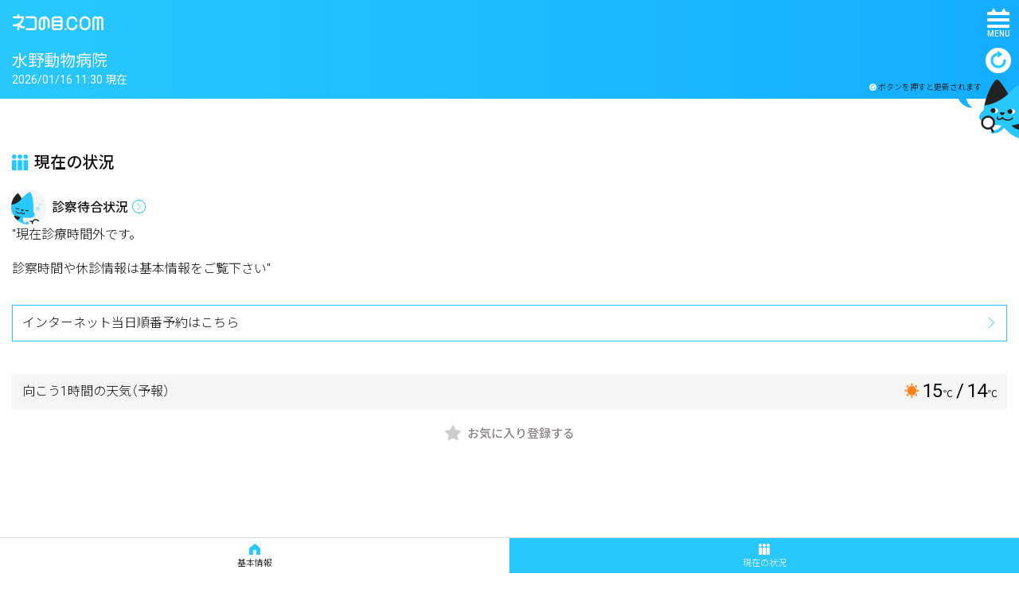

--- FILE ---
content_type: text/html; charset=UTF-8
request_url: http://www.neconome.com/S0K01.html?bkn_cd=110485
body_size: 13778
content:
<!DOCTYPE html><html lang="ja">
<head>
<meta http-equiv="Content-Type" content="text/html; charset=UTF-8">
<meta charset="UTF-8">
<meta name="viewport" content="width=device-width,minimum-scale=1.0,maximum-scale=1.0">
<meta http-equiv="X-UA-Compatible" content="IE=edge">
<title>水野動物病院の混雑情報｜ネコの目.com</title>
<meta name="description" content="水野動物病院(その他)の現在の混雑・空き状況をご案内しております。最寄駅(清洲駅,稲沢駅,大里駅,奥田駅,西春駅)    presented by neconome.com">
<meta name="keywords" content="水野動物病院,病院,クリニック,待ち時間情報,混雑情報,混雑状況,待ち時間情報,混雑情報,混雑状況">
<meta property="og:title" content="ネコの目.com 水野動物病院 混雑情報">
<meta property="og:description" content="水野動物病院(その他)の現在の混雑・空き状況をご案内しております。最寄駅(清洲駅,稲沢駅,大里駅,奥田駅,西春駅)    presented by neconome.com">
<meta property="og:type" content="website">
<meta property="og:image" content="https://www.neconome.com/src/view/assets/images/icons/ogp.jpg">
<meta property="og:url" content="https://www.neconome.com/110485/">
<meta property="og:site_name" content="混雑ナビ! ネコの目.com">
<script type="text/javascript" src="/src/view/assets_new/js/jquery-3.7.1.min.js?date=202509251817"></script><script type="text/javascript" src="/src/view/assets_new/js/menu.js?date=202509251817"></script><script type="text/javascript" src="/src/view/assets_new/js/modal_S0K.js?date=202509251817"></script><link rel="stylesheet" type="text/css" href="/src/view/assets_new/css/style.css?date=202509251817">
<link rel="apple-touch-icon-precomposed" href="/src/view/assets_new/images/icons/apple-touch-icon.png">
<script type="text/javascript" charset="utf-8" src="/src/view/assets/js/jquery.meerkat.1.3.js"></script><meta name="viewport" content="width=device-width,initial-scale=1.0,minimum-scale=1.0,maximum-scale=1.0,user-scalable=no">
<style type="text/css" media="screen" nonce="E5LvAh/BAgs3rKawyXSvAA==">
.code {margin-top: 25px;}
.close-meerkat {
	position: absolute;
	display: block;
	height: 18px;
	width: 18px;
	background: url('images/close-x.png') no-repeat 0 0;
	cursor: pointer;
	text-indent: -9000px;
	z-index: 10;
}
.dont-show {
	position: absolute;
	display: block;
	height: 18px;
	width: 160px;
	cursor: pointer;
	z-index: 10;
	color: #EC7700;
}
a.dont-show:hover {color:#FFF;}
.adsense {z-index: 5;}
.meerkat {
	color: #FFF;
	display: none;
}
.pos-bot .adsense {
	width: 728px;
	height: 90px;
	position: absolute;
	left: 50%;
	margin-left: -364px;
}
.pos-bot .adsense {top: 20px;}
.pos-bot .dont-show {right: -10px; top: 100px;}
.pos-bot .dont-show {top: 100px;}
</style>
<link href="/src/view/assets_new/images/icons/favicon.ico" rel="shortcut icon" type="image/x-icon">
<link href="/src/view/assets_new/images/icons/favicon.ico" rel="icon" type="image/x-icon">
<style nonce="E5LvAh/BAgs3rKawyXSvAA==">
  p.err {
    text-align: center;
    color: red;
  }
</style>
<link rel="stylesheet" type="text/css" href="/src/view/assets_new/css/S0K_new.css?date=202509251817">
<link rel="stylesheet" type="text/css" href="/src/view/assets/css/iziModal.css">
<script type="text/javascript" charset="utf-8" src="/src/view/assets_new/js/md5.js?date=202509251817" nonce="E5LvAh/BAgs3rKawyXSvAA=="></script><script type="text/javascript" charset="utf-8" nonce="E5LvAh/BAgs3rKawyXSvAA==">
  var clientcode = '110485';
  var xsl_clientcode = '110485';
  var defshowflg = '';
  var tab = '';
  var linktype = '1';
  var arrXslClient = new Array();
  
      arrXslClient.push({clienttype:  ('1'),
                         clientcode:  ('110485'),
                         clientname:  ('水野動物病院'),
                         ido_world:   ('35.2392914367'),
                         keido_world: ('136.840898654'),
                         url:         ('https:\/\/www.neconome.com\/110485'),
                         message:     (''),
                        });
  
  
  var ServerDate = '2026/01/16';
  var arrXslKinkyu = new Array();
  </script><script type="text/javascript" charset="utf-8" nonce="E5LvAh/BAgs3rKawyXSvAA==">
  try {
    fun_InsKonzatsuaccess(clientcode);
  } catch (error) {
    console.error('Initialization Error:', error);
  }
  
  function fun_InsKonzatsuaccess(c) {
    let uniqueid = "";
    let para = "";
    let curr_para=getQueryParam("p");
    let path = window.location.pathname;

    if (getCookie("KONZATSUACCESSID")) {
        uniqueid = getCookie("KONZATSUACCESSID");
    } else {
        let rn = Math.floor(Math.random() * 10000).toString().padStart(4, '0');
        let d = new Date().toISOString() + rn;
        uniqueid = CybozuLabs.MD5.calc(d);
        setCookie("KONZATSUACCESSID", uniqueid);
    }

    if (getCookie("KONZATSUACCESSPARAM")) {
      para = getCookie("KONZATSUACCESSPARAM");
      if (curr_para !== '') {
          setCookie("KONZATSUACCESSPARAM", curr_para);
          para = curr_para;
      }
    } else {
        setCookie("KONZATSUACCESSPARAM", curr_para);
        para = curr_para;
    }

    const data = {
        clientcode: c,
        uniqueid: uniqueid,
        para: para,
        curr_para: curr_para,
        path: path
    };

    const url = "https://"+window.location.hostname.replace("www", "apigw")+"/prd/addAccesslog";

    fetch(url, {
        method: 'POST',
        headers: {
            'Content-Type': 'application/json',
        },
        body: JSON.stringify(data)
    })
    .then(response => response.json())
    .then(data => {
        console.log('Success:', data);
    })
    .catch((error) => {
        console.error('Error:', error);
    });




  }
  function getQueryParam(param) {
      const urlParams = new URLSearchParams(window.location.search);
      return urlParams.get(param) || "";
  }
  function getCookie(name) {
      let matches = document.cookie.match(new RegExp(
          "(?:^|; )" + name.replace(/([\.$?*|{}\(\)\[\]\\\/\+^])/g, '\\$1') + "=([^;]*)"
      ));
      return matches ? decodeURIComponent(matches[1]) : undefined;
  }
  function setCookie(name, value) {
    let days = 400;
    let expires = "";
    if (days) {
        let date = new Date();
        date.setTime(date.getTime() + (days * 24 * 60 * 60 * 1000));
        expires = "; expires=" + date.toUTCString();
    }
    document.cookie = name + "=" + encodeURIComponent(value) + expires + "; path=/";
  }
</script><script src="https://maps.googleapis.com/maps/api/js?key=AIzaSyAYRJMb6ipoJnUnjhz0N08DXzfoBUpjQmY&amp;libraries=drawing"></script><script type="text/javascript" charset="utf-8" src="/src/view/assets_new/js/S0K_new.js?date=202509251817"></script><script type="text/javascript" src="/src/view/assets/js/jquery.qrcode.min.js"></script><script type="text/javascript" charset="utf-8" src="/src/view/assets_new/js/title.js?date=202509251817"></script>
</head>
<body id="page-bukken01-detail" class="page-bukken-parent bottom-tmpl">
<div id="fb-root"></div>
<div class="wrapper">
<header class="new-header"><p class="logo"><a href="/src/business/R_business/S0A01.php"><img src="/src/view/assets_new/images/cmn_hd_lg.png" alt="ネコの目.com"></a></p>
<p class="menu"><span>MENU</span></p>
<nav><ul>
<li id="link_favorite"><a href="#"><img src="/src/view/assets_new/images/cmn_icn_favorit.png" alt="">お気に入り一覧</a></li>
<li><a href="/SSEE.html"><img src="/src/view/assets_new/images/cmn_icn_howto.png" alt="">混雑状況のみかた</a></li>
<li><a href="/faq/index.php"><img src="/src/view/assets_new/images/cmn_icn_faq.png" alt="">FAQ</a></li>
</ul>
<div><ul>
<li><a href="/SCOMPANY.html">企業情報</a></li>
<li><a href="/SNOTICE.html">利用規約</a></li>
<li><a href="/SCONTACT.html">お問い合わせ</a></li>
</ul></div></nav><p class="notice" style="visibility: hidden;"><a class="modal" href="#notice-01"><span></span>INFO</a></p>
<div id="notice-01" class="pp important">
<div>
<h2>ネコの目.comからのおしらせ</h2>
<p id="notice-01-message"></p>
</div>
<p class="modal-close"><a href="#">×</a></p>
</div></header><main id="global-contents"><input type="hidden" id="img_h"><input type="hidden" id="max_h"><section id="title"><div id="div_title" class="child">
<h1>
<img src="/src/view/assets_new/images/cmn_icn_favorit_white.png">水野動物病院</h1>
<p class="reload"><a href="#"><img src="/src/view/assets_new/images/cmn_icn_reload.png"></a><span><img src="/src/view/assets_new/images/cmn_icn_reload.png">ボタンを押すと更新されます
          </span></p>
<p class="time">2026/01/16 11:30 現在
        </p>
</div>
<div class="shop-list" style="display: none;"><h1>
<img src="/src/view/assets_new/images/cmn_icn_shop.png" alt="">周辺店舗情報</h1></div></section><section id="information"><div><p class="image" id="img_top" style="display: none;"><span></span></p></div></section><div id="div_status"><section id="status"><h2>
<img src="/src/view/assets_new/images/cmn_icn_rush.png">現在の状況
          </h2>
<div class="end">
<h3><a href="/S0K01.html?bkn_cd=110486" name="href_status">診察待合状況</a></h3>
<div><div><p class="more-contents" style="display: block;">&quot;現在診療時間外です。<br /><br />診察時間や休診情報は基本情報をご覧下さい&quot;</p></div></div>
</div></section></div>
<div id="div_status2" style="display: none;"><section id="status"><h2>
<img src="/src/view/assets_new/images/cmn_icn_call.png">呼出状況
        </h2>
<div class="end">
<h3><a href="/S0K01.html?bkn_cd=110486" name="href_status">診察待合状況</a></h3>
<div><div></div></div>
</div></section></div>
<section id="link"><ul><li><a href="http://wtgaf.jp/mrfl/wm/top?tno=7601">インターネット当日順番予約はこちら</a></li></ul></section><section id="about" style="display: none;"><table><tbody>
<tr>
<th>電話番号</th>
<td><a href="tel:052-400-0805">052-400-0805</a></td>
</tr>
<tr>
<th>住所</th>
<td>
<a href="https://www.google.com/maps?ll=35.2392914367,136.840898654&amp;z=17&amp;t=m&amp;hl=ja&amp;gl=U&amp;mapclient=embed&amp;q=35.2392914367,136.840898654" target="_blank">清須市春日振形8番地</a><a href="https://www.google.com/maps?ll=35.2392914367,136.840898654&amp;z=17&amp;t=m&amp;hl=ja&amp;gl=U&amp;mapclient=embed&amp;q=35.2392914367,136.840898654" target="_blank"><img src="/src/view/assets_new/images/cmn_icn_map.png"></a>
</td>
</tr>
<tr>
<th>診療時間</th>
<td>■午前診察＜ 9:00～12:00＞<br>月・火・木※・金・土・日<br><br>※木曜日は隔週の診察となります。<br><br><br>■午後診察＜16:00～18:00＞<br>月※・火・木・金・土<br><br>※月曜日の午後は月２回手術日のため、完全予約制になります。</td>
</tr>
<tr>
<th>休診日</th>
<td>■水曜日<br>■祝日<br>■隔週木曜日の午前中</td>
</tr>
<tr>
<th>最寄駅</th>
<td>清洲駅,稲沢駅,大里駅,奥田駅,西春駅</td>
</tr>
</tbody></table>
<div id="schedule" class="pp" style="height: auto;">
<div><table><tbody></tbody></table></div>
<p class="modal-close"><a href="#">×</a></p>
</div></section><section id="parking" style="display: none;"></section><section id="shop-list" style="display: none;"></section><section id="weather"><h2>向こう1時間の天気<span>（予報）</span>
</h2>
<p><img src="/src/view/assets/images/common/ico-fine.png"><span>15</span>℃<span>/ 14</span>℃
        </p></section><section id="bookmark"><h2>
<img id="btnfavorite" src="/src/view/assets_new/images/cmn_icn_favorit_disable.png">お気に入り登録する
      </h2></section><footer><div id="div_konzatsuclient" style="display:none"><ul></ul></div>
<nav><ul>
<li id="li_1"><a><img src="/src/view/assets_new/images/cmn_icn_base.png">
              基本情報
            </a></li>
<li id="li_2" class="here"><a><img src="/src/view/assets_new/images/cmn_icn_rush.png">
                  現在の状況
                </a></li>
</ul></nav></footer></main><script type="text/javascript" nonce="E5LvAh/BAgs3rKawyXSvAA==">

  var _gaq = _gaq || [];
  _gaq.push(['_setAccount', 'UA-52449-13']);
  _gaq.push(['_trackPageview']);

  (function() {
    var ga = document.createElement('script'); ga.type = 'text/javascript'; ga.async = true;
    ga.src = ('https:' == document.location.protocol ? 'https://ssl' : 'http://www') + '.google-analytics.com/ga.js';
    var s = document.getElementsByTagName('script')[0]; s.parentNode.insertBefore(ga, s);
  })();
</script><script nonce="E5LvAh/BAgs3rKawyXSvAA==">
(function(w,d,s,l,i){w[l]=w[l]||[];w[l].push({'gtm.start':
new Date().getTime(),event:'gtm.js'});var f=d.getElementsByTagName(s)[0],
j=d.createElement(s),dl=l!='dataLayer'?'&l='+l:'';j.async=true;j.src=
'https://www.googletagmanager.com/gtm.js?id='+i+dl;f.parentNode.insertBefore(j,f);
})(window,document,'script','dataLayer','GTM-PLS2ZT9');
</script><noscript><iframe src="https://www.googletagmanager.com/ns.html?id=GTM-PLS2ZT9" height="0" width="0" style="display:none;visibility:hidden"></iframe></noscript>
</div>
<div id="modal" style="display: none" data-iziModal-fullscreen="false" data-iziModal-title="確認" data-iziModal-icon="icon-home" title=""><div style="margin: 10px;">
<h4 style="padding-bottom: 10px;"><span id="modal-message" style="line-height: 20px;">これよりアクセスしようとしているリンク先はネコの目.comが運営するページではありません。<br><br>ご確認ください。</span></h4>
<button id="modal-btn-false" style="width:100px;height:30px;">キャンセル</button><button id="modal-btn-true" style="width:80px;height:30px;margin-left: 20px;">移動する</button>
</div></div>
</body>
</html>


--- FILE ---
content_type: application/javascript
request_url: http://www.neconome.com/src/view/assets_new/js/menu.js?date=202509251817
body_size: 961
content:
$(document).ready(function() {
    $('.menu').click(function () {
        $('.menu').toggleClass('on');
        $('nav').toggleClass('on');
    });
    
    /* =======================================
    //���C�ɓ���ꗗ
    ======================================= */
    $("#link_favorite").click(function() {
        var arrClient = JSON.parse(localStorage.getItem('necofavorite'));
        var postcodes = "";
        var formFavorite = document.createElement("form");
        var arr_bkn_cd = document.createElement("input");
        var pre_url = document.createElement("input");
        
        if(arrClient != null){
            $.each(arrClient,function(index,item){
                if (index==0){
                    postcodes = item.clientcode;
                }else{
                    postcodes = postcodes + "," + item.clientcode;
                }
            });
        }
        document.body.appendChild(formFavorite);
        arr_bkn_cd.type = "hidden";
        formFavorite.appendChild(arr_bkn_cd);
        arr_bkn_cd.value = postcodes;
        arr_bkn_cd.name = "arr_bkn_cd";
        
        pre_url.type = "hidden";
        formFavorite.appendChild(pre_url);
        pre_url.value = window.location.href;
        pre_url.name = "pre_url";
        
        formFavorite.action = "/S0Y01.html";
        formFavorite.method = "post";
        formFavorite.submit();
    });
})

--- FILE ---
content_type: application/javascript
request_url: http://www.neconome.com/src/view/assets_new/js/md5.js?date=202509251817
body_size: 7977
content:
/*
	MD5
	Copyright (C) 2007 MITSUNARI Shigeo at Cybozu Labs, Inc.
	license:new BSD license
	how to use
	CybozuLabs.MD5.calc(<ascii string>);
	CybozuLabs.MD5.calc(<unicode(UTF16) string>, CybozuLabs.MD5.BY_UTF16);

	ex. CybozuLabs.MD5.calc("abc") == "900150983cd24fb0d6963f7d28e17f72";
*/
var CybozuLabs = {
	MD5 : {
		// for Firefox
		int2hex8_Fx : function(x) {
			return this.int2hex8((x[1] * 65536) + x[0]);
		},

		update_Fx : function(buf, charSize) {
			var aL = this.a_[0];
			var aH = this.a_[1];
			var bL = this.b_[0];
			var bH = this.b_[1];
			var cL = this.c_[0];
			var cH = this.c_[1];
			var dL = this.d_[0];
			var dH = this.d_[1];
			var tmpL0, tmpL1, tmpL2, tmpL3, tmpL4, tmpL5, tmpL6, tmpL7, tmpL8, tmpL9, tmpLa, tmpLb, tmpLc, tmpLd, tmpLe, tmpLf;
			var tmpH0, tmpH1, tmpH2, tmpH3, tmpH4, tmpH5, tmpH6, tmpH7, tmpH8, tmpH9, tmpHa, tmpHb, tmpHc, tmpHd, tmpHe, tmpHf;
			if (charSize == 1) {
				tmpL0 = buf.charCodeAt( 0) | (buf.charCodeAt( 1) << 8); tmpH0 = buf.charCodeAt( 2) | (buf.charCodeAt( 3) << 8);
				tmpL1 = buf.charCodeAt( 4) | (buf.charCodeAt( 5) << 8); tmpH1 = buf.charCodeAt( 6) | (buf.charCodeAt( 7) << 8);
				tmpL2 = buf.charCodeAt( 8) | (buf.charCodeAt( 9) << 8); tmpH2 = buf.charCodeAt(10) | (buf.charCodeAt(11) << 8);
				tmpL3 = buf.charCodeAt(12) | (buf.charCodeAt(13) << 8); tmpH3 = buf.charCodeAt(14) | (buf.charCodeAt(15) << 8);
				tmpL4 = buf.charCodeAt(16) | (buf.charCodeAt(17) << 8); tmpH4 = buf.charCodeAt(18) | (buf.charCodeAt(19) << 8);
				tmpL5 = buf.charCodeAt(20) | (buf.charCodeAt(21) << 8); tmpH5 = buf.charCodeAt(22) | (buf.charCodeAt(23) << 8);
				tmpL6 = buf.charCodeAt(24) | (buf.charCodeAt(25) << 8); tmpH6 = buf.charCodeAt(26) | (buf.charCodeAt(27) << 8);
				tmpL7 = buf.charCodeAt(28) | (buf.charCodeAt(29) << 8); tmpH7 = buf.charCodeAt(30) | (buf.charCodeAt(31) << 8);
				tmpL8 = buf.charCodeAt(32) | (buf.charCodeAt(33) << 8); tmpH8 = buf.charCodeAt(34) | (buf.charCodeAt(35) << 8);
				tmpL9 = buf.charCodeAt(36) | (buf.charCodeAt(37) << 8); tmpH9 = buf.charCodeAt(38) | (buf.charCodeAt(39) << 8);
				tmpLa = buf.charCodeAt(40) | (buf.charCodeAt(41) << 8); tmpHa = buf.charCodeAt(42) | (buf.charCodeAt(43) << 8);
				tmpLb = buf.charCodeAt(44) | (buf.charCodeAt(45) << 8); tmpHb = buf.charCodeAt(46) | (buf.charCodeAt(47) << 8);
				tmpLc = buf.charCodeAt(48) | (buf.charCodeAt(49) << 8); tmpHc = buf.charCodeAt(50) | (buf.charCodeAt(51) << 8);
				tmpLd = buf.charCodeAt(52) | (buf.charCodeAt(53) << 8); tmpHd = buf.charCodeAt(54) | (buf.charCodeAt(55) << 8);
				tmpLe = buf.charCodeAt(56) | (buf.charCodeAt(57) << 8); tmpHe = buf.charCodeAt(58) | (buf.charCodeAt(59) << 8);
				tmpLf = buf.charCodeAt(60) | (buf.charCodeAt(61) << 8); tmpHf = buf.charCodeAt(62) | (buf.charCodeAt(63) << 8);
			} else {
				tmpL0 = buf.charCodeAt( 0); tmpH0 = buf.charCodeAt( 1);
				tmpL1 = buf.charCodeAt( 2); tmpH1 = buf.charCodeAt( 3);
				tmpL2 = buf.charCodeAt( 4); tmpH2 = buf.charCodeAt( 5);
				tmpL3 = buf.charCodeAt( 6); tmpH3 = buf.charCodeAt( 7);
				tmpL4 = buf.charCodeAt( 8); tmpH4 = buf.charCodeAt( 9);
				tmpL5 = buf.charCodeAt(10); tmpH5 = buf.charCodeAt(11);
				tmpL6 = buf.charCodeAt(12); tmpH6 = buf.charCodeAt(13);
				tmpL7 = buf.charCodeAt(14); tmpH7 = buf.charCodeAt(15);
				tmpL8 = buf.charCodeAt(16); tmpH8 = buf.charCodeAt(17);
				tmpL9 = buf.charCodeAt(18); tmpH9 = buf.charCodeAt(19);
				tmpLa = buf.charCodeAt(20); tmpHa = buf.charCodeAt(21);
				tmpLb = buf.charCodeAt(22); tmpHb = buf.charCodeAt(23);
				tmpLc = buf.charCodeAt(24); tmpHc = buf.charCodeAt(25);
				tmpLd = buf.charCodeAt(26); tmpHd = buf.charCodeAt(27);
				tmpLe = buf.charCodeAt(28); tmpHe = buf.charCodeAt(29);
				tmpLf = buf.charCodeAt(30); tmpHf = buf.charCodeAt(31);
			}

			var t;
			aL += ((bL & cL) | (~bL & dL)) + tmpL0 + 0xa478; aH += ((bH & cH) | (~bH & dH)) + tmpH0 + 0xd76a;
			aH += aL >> 16;
			aL &= 65535; aH &= 65535;
			t = (aH >>  9) | ((aL <<  7) & 65535); aH = (aL >>  9) | ((aH <<  7) & 65535);
			aL = t + bL; aH += bH; if (aL > 65535) { aL &= 65535; aH++; }
			aH &= 65535;
			dL += ((aL & bL) | (~aL & cL)) + tmpL1 + 0xb756; dH += ((aH & bH) | (~aH & cH)) + tmpH1 + 0xe8c7;
			dH += dL >> 16;
			dL &= 65535; dH &= 65535;
			t = (dH >>  4) | ((dL << 12) & 65535); dH = (dL >>  4) | ((dH << 12) & 65535);
			dL = t + aL; dH += aH; if (dL > 65535) { dL &= 65535; dH++; }
			dH &= 65535;
			cL += ((dL & aL) | (~dL & bL)) + tmpL2 + 0x70db; cH += ((dH & aH) | (~dH & bH)) + tmpH2 + 0x2420;
			cH += cL >> 16;
			cL &= 65535; cH &= 65535;
			t = (cL >> 15) | ((cH <<  1) & 65535); cH = (cH >> 15) | ((cL <<  1) & 65535);
			cL = t + dL; cH += dH; if (cL > 65535) { cL &= 65535; cH++; }
			cH &= 65535;
			bL += ((cL & dL) | (~cL & aL)) + tmpL3 + 0xceee; bH += ((cH & dH) | (~cH & aH)) + tmpH3 + 0xc1bd;
			bH += bL >> 16;
			bL &= 65535; bH &= 65535;
			t = (bL >> 10) | ((bH <<  6) & 65535); bH = (bH >> 10) | ((bL <<  6) & 65535);
			bL = t + cL; bH += cH; if (bL > 65535) { bL &= 65535; bH++; }
			bH &= 65535;
			aL += ((bL & cL) | (~bL & dL)) + tmpL4 + 0x0faf; aH += ((bH & cH) | (~bH & dH)) + tmpH4 + 0xf57c;
			aH += aL >> 16;
			aL &= 65535; aH &= 65535;
			t = (aH >>  9) | ((aL <<  7) & 65535); aH = (aL >>  9) | ((aH <<  7) & 65535);
			aL = t + bL; aH += bH; if (aL > 65535) { aL &= 65535; aH++; }
			aH &= 65535;
			dL += ((aL & bL) | (~aL & cL)) + tmpL5 + 0xc62a; dH += ((aH & bH) | (~aH & cH)) + tmpH5 + 0x4787;
			dH += dL >> 16;
			dL &= 65535; dH &= 65535;
			t = (dH >>  4) | ((dL << 12) & 65535); dH = (dL >>  4) | ((dH << 12) & 65535);
			dL = t + aL; dH += aH; if (dL > 65535) { dL &= 65535; dH++; }
			dH &= 65535;
			cL += ((dL & aL) | (~dL & bL)) + tmpL6 + 0x4613; cH += ((dH & aH) | (~dH & bH)) + tmpH6 + 0xa830;
			cH += cL >> 16;
			cL &= 65535; cH &= 65535;
			t = (cL >> 15) | ((cH <<  1) & 65535); cH = (cH >> 15) | ((cL <<  1) & 65535);
			cL = t + dL; cH += dH; if (cL > 65535) { cL &= 65535; cH++; }
			cH &= 65535;
			bL += ((cL & dL) | (~cL & aL)) + tmpL7 + 0x9501; bH += ((cH & dH) | (~cH & aH)) + tmpH7 + 0xfd46;
			bH += bL >> 16;
			bL &= 65535; bH &= 65535;
			t = (bL >> 10) | ((bH <<  6) & 65535); bH = (bH >> 10) | ((bL <<  6) & 65535);
			bL = t + cL; bH += cH; if (bL > 65535) { bL &= 65535; bH++; }
			bH &= 65535;
			aL += ((bL & cL) | (~bL & dL)) + tmpL8 + 0x98d8; aH += ((bH & cH) | (~bH & dH)) + tmpH8 + 0x6980;
			aH += aL >> 16;
			aL &= 65535; aH &= 65535;
			t = (aH >>  9) | ((aL <<  7) & 65535); aH = (aL >>  9) | ((aH <<  7) & 65535);
			aL = t + bL; aH += bH; if (aL > 65535) { aL &= 65535; aH++; }
			aH &= 65535;
			dL += ((aL & bL) | (~aL & cL)) + tmpL9 + 0xf7af; dH += ((aH & bH) | (~aH & cH)) + tmpH9 + 0x8b44;
			dH += dL >> 16;
			dL &= 65535; dH &= 65535;
			t = (dH >>  4) | ((dL << 12) & 65535); dH = (dL >>  4) | ((dH << 12) & 65535);
			dL = t + aL; dH += aH; if (dL > 65535) { dL &= 65535; dH++; }
			dH &= 65535;
			cL += ((dL & aL) | (~dL & bL)) + tmpLa + 0x5bb1; cH += ((dH & aH) | (~dH & bH)) + tmpHa + 0xffff;
			cH += cL >> 16;
			cL &= 65535; cH &= 65535;
			t = (cL >> 15) | ((cH <<  1) & 65535); cH = (cH >> 15) | ((cL <<  1) & 65535);
			cL = t + dL; cH += dH; if (cL > 65535) { cL &= 65535; cH++; }
			cH &= 65535;
			bL += ((cL & dL) | (~cL & aL)) + tmpLb + 0xd7be; bH += ((cH & dH) | (~cH & aH)) + tmpHb + 0x895c;
			bH += bL >> 16;
			bL &= 65535; bH &= 65535;
			t = (bL >> 10) | ((bH <<  6) & 65535); bH = (bH >> 10) | ((bL <<  6) & 65535);
			bL = t + cL; bH += cH; if (bL > 65535) { bL &= 65535; bH++; }
			bH &= 65535;
			aL += ((bL & cL) | (~bL & dL)) + tmpLc + 0x1122; aH += ((bH & cH) | (~bH & dH)) + tmpHc + 0x6b90;
			aH += aL >> 16;
			aL &= 65535; aH &= 65535;
			t = (aH >>  9) | ((aL <<  7) & 65535); aH = (aL >>  9) | ((aH <<  7) & 65535);
			aL = t + bL; aH += bH; if (aL > 65535) { aL &= 65535; aH++; }
			aH &= 65535;
			dL += ((aL & bL) | (~aL & cL)) + tmpLd + 0x7193; dH += ((aH & bH) | (~aH & cH)) + tmpHd + 0xfd98;
			dH += dL >> 16;
			dL &= 65535; dH &= 65535;
			t = (dH >>  4) | ((dL << 12) & 65535); dH = (dL >>  4) | ((dH << 12) & 65535);
			dL = t + aL; dH += aH; if (dL > 65535) { dL &= 65535; dH++; }
			dH &= 65535;
			cL += ((dL & aL) | (~dL & bL)) + tmpLe + 0x438e; cH += ((dH & aH) | (~dH & bH)) + tmpHe + 0xa679;
			cH += cL >> 16;
			cL &= 65535; cH &= 65535;
			t = (cL >> 15) | ((cH <<  1) & 65535); cH = (cH >> 15) | ((cL <<  1) & 65535);
			cL = t + dL; cH += dH; if (cL > 65535) { cL &= 65535; cH++; }
			cH &= 65535;
			bL += ((cL & dL) | (~cL & aL)) + tmpLf + 0x0821; bH += ((cH & dH) | (~cH & aH)) + tmpHf + 0x49b4;
			bH += bL >> 16;
			bL &= 65535; bH &= 65535;
			t = (bL >> 10) | ((bH <<  6) & 65535); bH = (bH >> 10) | ((bL <<  6) & 65535);
			bL = t + cL; bH += cH; if (bL > 65535) { bL &= 65535; bH++; }
			bH &= 65535;
///
			aL += ((bL & dL) | (cL & ~dL)) + tmpL1 + 0x2562; aH += ((bH & dH) | (cH & ~dH)) + tmpH1 + 0xf61e;
			aH += aL >> 16;
			aL &= 65535; aH &= 65535;
			t = (aH >> 11) | ((aL <<  5) & 65535); aH = (aL >> 11) | ((aH <<  5) & 65535);
			aL = t + bL; aH += bH; if (aL > 65535) { aL &= 65535; aH++; }
			aH &= 65535;
			dL += ((aL & cL) | (bL & ~cL)) + tmpL6 + 0xb340; dH += ((aH & cH) | (bH & ~cH)) + tmpH6 + 0xc040;
			dH += dL >> 16;
			dL &= 65535; dH &= 65535;
			t = (dH >>  7) | ((dL <<  9) & 65535); dH = (dL >>  7) | ((dH <<  9) & 65535);
			dL = t + aL; dH += aH; if (dL > 65535) { dL &= 65535; dH++; }
			dH &= 65535;
			cL += ((dL & bL) | (aL & ~bL)) + tmpLb + 0x5a51; cH += ((dH & bH) | (aH & ~bH)) + tmpHb + 0x265e;
			cH += cL >> 16;
			cL &= 65535; cH &= 65535;
			t = (cH >>  2) | ((cL << 14) & 65535); cH = (cL >>  2) | ((cH << 14) & 65535);
			cL = t + dL; cH += dH; if (cL > 65535) { cL &= 65535; cH++; }
			cH &= 65535;
			bL += ((cL & aL) | (dL & ~aL)) + tmpL0 + 0xc7aa; bH += ((cH & aH) | (dH & ~aH)) + tmpH0 + 0xe9b6;
			bH += bL >> 16;
			bL &= 65535; bH &= 65535;
			t = (bL >> 12) | ((bH <<  4) & 65535); bH = (bH >> 12) | ((bL <<  4) & 65535);
			bL = t + cL; bH += cH; if (bL > 65535) { bL &= 65535; bH++; }
			bH &= 65535;
			aL += ((bL & dL) | (cL & ~dL)) + tmpL5 + 0x105d; aH += ((bH & dH) | (cH & ~dH)) + tmpH5 + 0xd62f;
			aH += aL >> 16;
			aL &= 65535; aH &= 65535;
			t = (aH >> 11) | ((aL <<  5) & 65535); aH = (aL >> 11) | ((aH <<  5) & 65535);
			aL = t + bL; aH += bH; if (aL > 65535) { aL &= 65535; aH++; }
			aH &= 65535;
			dL += ((aL & cL) | (bL & ~cL)) + tmpLa + 0x1453; dH += ((aH & cH) | (bH & ~cH)) + tmpHa + 0x0244;
			dH += dL >> 16;
			dL &= 65535; dH &= 65535;
			t = (dH >>  7) | ((dL <<  9) & 65535); dH = (dL >>  7) | ((dH <<  9) & 65535);
			dL = t + aL; dH += aH; if (dL > 65535) { dL &= 65535; dH++; }
			dH &= 65535;
			cL += ((dL & bL) | (aL & ~bL)) + tmpLf + 0xe681; cH += ((dH & bH) | (aH & ~bH)) + tmpHf + 0xd8a1;
			cH += cL >> 16;
			cL &= 65535; cH &= 65535;
			t = (cH >>  2) | ((cL << 14) & 65535); cH = (cL >>  2) | ((cH << 14) & 65535);
			cL = t + dL; cH += dH; if (cL > 65535) { cL &= 65535; cH++; }
			cH &= 65535;
			bL += ((cL & aL) | (dL & ~aL)) + tmpL4 + 0xfbc8; bH += ((cH & aH) | (dH & ~aH)) + tmpH4 + 0xe7d3;
			bH += bL >> 16;
			bL &= 65535; bH &= 65535;
			t = (bL >> 12) | ((bH <<  4) & 65535); bH = (bH >> 12) | ((bL <<  4) & 65535);
			bL = t + cL; bH += cH; if (bL > 65535) { bL &= 65535; bH++; }
			bH &= 65535;
			aL += ((bL & dL) | (cL & ~dL)) + tmpL9 + 0xcde6; aH += ((bH & dH) | (cH & ~dH)) + tmpH9 + 0x21e1;
			aH += aL >> 16;
			aL &= 65535; aH &= 65535;
			t = (aH >> 11) | ((aL <<  5) & 65535); aH = (aL >> 11) | ((aH <<  5) & 65535);
			aL = t + bL; aH += bH; if (aL > 65535) { aL &= 65535; aH++; }
			aH &= 65535;
			dL += ((aL & cL) | (bL & ~cL)) + tmpLe + 0x07d6; dH += ((aH & cH) | (bH & ~cH)) + tmpHe + 0xc337;
			dH += dL >> 16;
			dL &= 65535; dH &= 65535;
			t = (dH >>  7) | ((dL <<  9) & 65535); dH = (dL >>  7) | ((dH <<  9) & 65535);
			dL = t + aL; dH += aH; if (dL > 65535) { dL &= 65535; dH++; }
			dH &= 65535;
			cL += ((dL & bL) | (aL & ~bL)) + tmpL3 + 0x0d87; cH += ((dH & bH) | (aH & ~bH)) + tmpH3 + 0xf4d5;
			cH += cL >> 16;
			cL &= 65535; cH &= 65535;
			t = (cH >>  2) | ((cL << 14) & 65535); cH = (cL >>  2) | ((cH << 14) & 65535);
			cL = t + dL; cH += dH; if (cL > 65535) { cL &= 65535; cH++; }
			cH &= 65535;
			bL += ((cL & aL) | (dL & ~aL)) + tmpL8 + 0x14ed; bH += ((cH & aH) | (dH & ~aH)) + tmpH8 + 0x455a;
			bH += bL >> 16;
			bL &= 65535; bH &= 65535;
			t = (bL >> 12) | ((bH <<  4) & 65535); bH = (bH >> 12) | ((bL <<  4) & 65535);
			bL = t + cL; bH += cH; if (bL > 65535) { bL &= 65535; bH++; }
			bH &= 65535;
			aL += ((bL & dL) | (cL & ~dL)) + tmpLd + 0xe905; aH += ((bH & dH) | (cH & ~dH)) + tmpHd + 0xa9e3;
			aH += aL >> 16;
			aL &= 65535; aH &= 65535;
			t = (aH >> 11) | ((aL <<  5) & 65535); aH = (aL >> 11) | ((aH <<  5) & 65535);
			aL = t + bL; aH += bH; if (aL > 65535) { aL &= 65535; aH++; }
			aH &= 65535;
			dL += ((aL & cL) | (bL & ~cL)) + tmpL2 + 0xa3f8; dH += ((aH & cH) | (bH & ~cH)) + tmpH2 + 0xfcef;
			dH += dL >> 16;
			dL &= 65535; dH &= 65535;
			t = (dH >>  7) | ((dL <<  9) & 65535); dH = (dL >>  7) | ((dH <<  9) & 65535);
			dL = t + aL; dH += aH; if (dL > 65535) { dL &= 65535; dH++; }
			dH &= 65535;
			cL += ((dL & bL) | (aL & ~bL)) + tmpL7 + 0x02d9; cH += ((dH & bH) | (aH & ~bH)) + tmpH7 + 0x676f;
			cH += cL >> 16;
			cL &= 65535; cH &= 65535;
			t = (cH >>  2) | ((cL << 14) & 65535); cH = (cL >>  2) | ((cH << 14) & 65535);
			cL = t + dL; cH += dH; if (cL > 65535) { cL &= 65535; cH++; }
			cH &= 65535;
			bL += ((cL & aL) | (dL & ~aL)) + tmpLc + 0x4c8a; bH += ((cH & aH) | (dH & ~aH)) + tmpHc + 0x8d2a;
			bH += bL >> 16;
			bL &= 65535; bH &= 65535;
			t = (bL >> 12) | ((bH <<  4) & 65535); bH = (bH >> 12) | ((bL <<  4) & 65535);
			bL = t + cL; bH += cH; if (bL > 65535) { bL &= 65535; bH++; }
			bH &= 65535;
///
			aL += ((bL ^ cL) ^ dL) + tmpL5 + 0x3942; aH += ((bH ^ cH) ^ dH) + tmpH5 + 0xfffa;
			aH += aL >> 16;
			aL &= 65535; aH &= 65535;
			t = (aH >> 12) | ((aL <<  4) & 65535); aH = (aL >> 12) | ((aH <<  4) & 65535);
			aL = t + bL; aH += bH; if (aL > 65535) { aL &= 65535; aH++; }
			aH &= 65535;
			dL += ((aL ^ bL) ^ cL) + tmpL8 + 0xf681; dH += ((aH ^ bH) ^ cH) + tmpH8 + 0x8771;
			dH += dL >> 16;
			dL &= 65535; dH &= 65535;
			t = (dH >>  5) | ((dL << 11) & 65535); dH = (dL >>  5) | ((dH << 11) & 65535);
			dL = t + aL; dH += aH; if (dL > 65535) { dL &= 65535; dH++; }
			dH &= 65535;
			cL += ((dL ^ aL) ^ bL) + tmpLb + 0x6122; cH += ((dH ^ aH) ^ bH) + tmpHb + 0x6d9d;
			cH += cL >> 16;
			cL &= 65535; cH &= 65535;
			t = (cL >> 16) | ((cH <<  0) & 65535); cH = (cH >> 16) | ((cL <<  0) & 65535);
			cL = t + dL; cH += dH; if (cL > 65535) { cL &= 65535; cH++; }
			cH &= 65535;
			bL += ((cL ^ dL) ^ aL) + tmpLe + 0x380c; bH += ((cH ^ dH) ^ aH) + tmpHe + 0xfde5;
			bH += bL >> 16;
			bL &= 65535; bH &= 65535;
			t = (bL >>  9) | ((bH <<  7) & 65535); bH = (bH >>  9) | ((bL <<  7) & 65535);
			bL = t + cL; bH += cH; if (bL > 65535) { bL &= 65535; bH++; }
			bH &= 65535;
			aL += ((bL ^ cL) ^ dL) + tmpL1 + 0xea44; aH += ((bH ^ cH) ^ dH) + tmpH1 + 0xa4be;
			aH += aL >> 16;
			aL &= 65535; aH &= 65535;
			t = (aH >> 12) | ((aL <<  4) & 65535); aH = (aL >> 12) | ((aH <<  4) & 65535);
			aL = t + bL; aH += bH; if (aL > 65535) { aL &= 65535; aH++; }
			aH &= 65535;
			dL += ((aL ^ bL) ^ cL) + tmpL4 + 0xcfa9; dH += ((aH ^ bH) ^ cH) + tmpH4 + 0x4bde;
			dH += dL >> 16;
			dL &= 65535; dH &= 65535;
			t = (dH >>  5) | ((dL << 11) & 65535); dH = (dL >>  5) | ((dH << 11) & 65535);
			dL = t + aL; dH += aH; if (dL > 65535) { dL &= 65535; dH++; }
			dH &= 65535;
			cL += ((dL ^ aL) ^ bL) + tmpL7 + 0x4b60; cH += ((dH ^ aH) ^ bH) + tmpH7 + 0xf6bb;
			cH += cL >> 16;
			cL &= 65535; cH &= 65535;
			t = (cL >> 16) | ((cH <<  0) & 65535); cH = (cH >> 16) | ((cL <<  0) & 65535);
			cL = t + dL; cH += dH; if (cL > 65535) { cL &= 65535; cH++; }
			cH &= 65535;
			bL += ((cL ^ dL) ^ aL) + tmpLa + 0xbc70; bH += ((cH ^ dH) ^ aH) + tmpHa + 0xbebf;
			bH += bL >> 16;
			bL &= 65535; bH &= 65535;
			t = (bL >>  9) | ((bH <<  7) & 65535); bH = (bH >>  9) | ((bL <<  7) & 65535);
			bL = t + cL; bH += cH; if (bL > 65535) { bL &= 65535; bH++; }
			bH &= 65535;
			aL += ((bL ^ cL) ^ dL) + tmpLd + 0x7ec6; aH += ((bH ^ cH) ^ dH) + tmpHd + 0x289b;
			aH += aL >> 16;
			aL &= 65535; aH &= 65535;
			t = (aH >> 12) | ((aL <<  4) & 65535); aH = (aL >> 12) | ((aH <<  4) & 65535);
			aL = t + bL; aH += bH; if (aL > 65535) { aL &= 65535; aH++; }
			aH &= 65535;
			dL += ((aL ^ bL) ^ cL) + tmpL0 + 0x27fa; dH += ((aH ^ bH) ^ cH) + tmpH0 + 0xeaa1;
			dH += dL >> 16;
			dL &= 65535; dH &= 65535;
			t = (dH >>  5) | ((dL << 11) & 65535); dH = (dL >>  5) | ((dH << 11) & 65535);
			dL = t + aL; dH += aH; if (dL > 65535) { dL &= 65535; dH++; }
			dH &= 65535;
			cL += ((dL ^ aL) ^ bL) + tmpL3 + 0x3085; cH += ((dH ^ aH) ^ bH) + tmpH3 + 0xd4ef;
			cH += cL >> 16;
			cL &= 65535; cH &= 65535;
			t = (cL >> 16) | ((cH <<  0) & 65535); cH = (cH >> 16) | ((cL <<  0) & 65535);
			cL = t + dL; cH += dH; if (cL > 65535) { cL &= 65535; cH++; }
			cH &= 65535;
			bL += ((cL ^ dL) ^ aL) + tmpL6 + 0x1d05; bH += ((cH ^ dH) ^ aH) + tmpH6 + 0x0488;
			bH += bL >> 16;
			bL &= 65535; bH &= 65535;
			t = (bL >>  9) | ((bH <<  7) & 65535); bH = (bH >>  9) | ((bL <<  7) & 65535);
			bL = t + cL; bH += cH; if (bL > 65535) { bL &= 65535; bH++; }
			bH &= 65535;
			aL += ((bL ^ cL) ^ dL) + tmpL9 + 0xd039; aH += ((bH ^ cH) ^ dH) + tmpH9 + 0xd9d4;
			aH += aL >> 16;
			aL &= 65535; aH &= 65535;
			t = (aH >> 12) | ((aL <<  4) & 65535); aH = (aL >> 12) | ((aH <<  4) & 65535);
			aL = t + bL; aH += bH; if (aL > 65535) { aL &= 65535; aH++; }
			aH &= 65535;
			dL += ((aL ^ bL) ^ cL) + tmpLc + 0x99e5; dH += ((aH ^ bH) ^ cH) + tmpHc + 0xe6db;
			dH += dL >> 16;
			dL &= 65535; dH &= 65535;
			t = (dH >>  5) | ((dL << 11) & 65535); dH = (dL >>  5) | ((dH << 11) & 65535);
			dL = t + aL; dH += aH; if (dL > 65535) { dL &= 65535; dH++; }
			dH &= 65535;
			cL += ((dL ^ aL) ^ bL) + tmpLf + 0x7cf8; cH += ((dH ^ aH) ^ bH) + tmpHf + 0x1fa2;
			cH += cL >> 16;
			cL &= 65535; cH &= 65535;
			t = (cL >> 16) | ((cH <<  0) & 65535); cH = (cH >> 16) | ((cL <<  0) & 65535);
			cL = t + dL; cH += dH; if (cL > 65535) { cL &= 65535; cH++; }
			cH &= 65535;
			bL += ((cL ^ dL) ^ aL) + tmpL2 + 0x5665; bH += ((cH ^ dH) ^ aH) + tmpH2 + 0xc4ac;
			bH += bL >> 16;
			bL &= 65535; bH &= 65535;
			t = (bL >>  9) | ((bH <<  7) & 65535); bH = (bH >>  9) | ((bL <<  7) & 65535);
			bL = t + cL; bH += cH; if (bL > 65535) { bL &= 65535; bH++; }
			bH &= 65535;
///
			aL += (cL ^ ((65535 - dL) | bL)) + tmpL0 + 0x2244; aH += (cH ^ ((65535 - dH) | bH)) + tmpH0 + 0xf429;
			aH += aL >> 16;
			aL &= 65535; aH &= 65535;
			t = (aH >> 10) | ((aL <<  6) & 65535); aH = (aL >> 10) | ((aH <<  6) & 65535);
			aL = t + bL; aH += bH; if (aL > 65535) { aL &= 65535; aH++; }
			aH &= 65535;
			dL += (bL ^ ((65535 - cL) | aL)) + tmpL7 + 0xff97; dH += (bH ^ ((65535 - cH) | aH)) + tmpH7 + 0x432a;
			dH += dL >> 16;
			dL &= 65535; dH &= 65535;
			t = (dH >>  6) | ((dL << 10) & 65535); dH = (dL >>  6) | ((dH << 10) & 65535);
			dL = t + aL; dH += aH; if (dL > 65535) { dL &= 65535; dH++; }
			dH &= 65535;
			cL += (aL ^ ((65535 - bL) | dL)) + tmpLe + 0x23a7; cH += (aH ^ ((65535 - bH) | dH)) + tmpHe + 0xab94;
			cH += cL >> 16;
			cL &= 65535; cH &= 65535;
			t = (cH >>  1) | ((cL << 15) & 65535); cH = (cL >>  1) | ((cH << 15) & 65535);
			cL = t + dL; cH += dH; if (cL > 65535) { cL &= 65535; cH++; }
			cH &= 65535;
			bL += (dL ^ ((65535 - aL) | cL)) + tmpL5 + 0xa039; bH += (dH ^ ((65535 - aH) | cH)) + tmpH5 + 0xfc93;
			bH += bL >> 16;
			bL &= 65535; bH &= 65535;
			t = (bL >> 11) | ((bH <<  5) & 65535); bH = (bH >> 11) | ((bL <<  5) & 65535);
			bL = t + cL; bH += cH; if (bL > 65535) { bL &= 65535; bH++; }
			bH &= 65535;
			aL += (cL ^ ((65535 - dL) | bL)) + tmpLc + 0x59c3; aH += (cH ^ ((65535 - dH) | bH)) + tmpHc + 0x655b;
			aH += aL >> 16;
			aL &= 65535; aH &= 65535;
			t = (aH >> 10) | ((aL <<  6) & 65535); aH = (aL >> 10) | ((aH <<  6) & 65535);
			aL = t + bL; aH += bH; if (aL > 65535) { aL &= 65535; aH++; }
			aH &= 65535;
			dL += (bL ^ ((65535 - cL) | aL)) + tmpL3 + 0xcc92; dH += (bH ^ ((65535 - cH) | aH)) + tmpH3 + 0x8f0c;
			dH += dL >> 16;
			dL &= 65535; dH &= 65535;
			t = (dH >>  6) | ((dL << 10) & 65535); dH = (dL >>  6) | ((dH << 10) & 65535);
			dL = t + aL; dH += aH; if (dL > 65535) { dL &= 65535; dH++; }
			dH &= 65535;
			cL += (aL ^ ((65535 - bL) | dL)) + tmpLa + 0xf47d; cH += (aH ^ ((65535 - bH) | dH)) + tmpHa + 0xffef;
			cH += cL >> 16;
			cL &= 65535; cH &= 65535;
			t = (cH >>  1) | ((cL << 15) & 65535); cH = (cL >>  1) | ((cH << 15) & 65535);
			cL = t + dL; cH += dH; if (cL > 65535) { cL &= 65535; cH++; }
			cH &= 65535;
			bL += (dL ^ ((65535 - aL) | cL)) + tmpL1 + 0x5dd1; bH += (dH ^ ((65535 - aH) | cH)) + tmpH1 + 0x8584;
			bH += bL >> 16;
			bL &= 65535; bH &= 65535;
			t = (bL >> 11) | ((bH <<  5) & 65535); bH = (bH >> 11) | ((bL <<  5) & 65535);
			bL = t + cL; bH += cH; if (bL > 65535) { bL &= 65535; bH++; }
			bH &= 65535;
			aL += (cL ^ ((65535 - dL) | bL)) + tmpL8 + 0x7e4f; aH += (cH ^ ((65535 - dH) | bH)) + tmpH8 + 0x6fa8;
			aH += aL >> 16;
			aL &= 65535; aH &= 65535;
			t = (aH >> 10) | ((aL <<  6) & 65535); aH = (aL >> 10) | ((aH <<  6) & 65535);
			aL = t + bL; aH += bH; if (aL > 65535) { aL &= 65535; aH++; }
			aH &= 65535;
			dL += (bL ^ ((65535 - cL) | aL)) + tmpLf + 0xe6e0; dH += (bH ^ ((65535 - cH) | aH)) + tmpHf + 0xfe2c;
			dH += dL >> 16;
			dL &= 65535; dH &= 65535;
			t = (dH >>  6) | ((dL << 10) & 65535); dH = (dL >>  6) | ((dH << 10) & 65535);
			dL = t + aL; dH += aH; if (dL > 65535) { dL &= 65535; dH++; }
			dH &= 65535;
			cL += (aL ^ ((65535 - bL) | dL)) + tmpL6 + 0x4314; cH += (aH ^ ((65535 - bH) | dH)) + tmpH6 + 0xa301;
			cH += cL >> 16;
			cL &= 65535; cH &= 65535;
			t = (cH >>  1) | ((cL << 15) & 65535); cH = (cL >>  1) | ((cH << 15) & 65535);
			cL = t + dL; cH += dH; if (cL > 65535) { cL &= 65535; cH++; }
			cH &= 65535;
			bL += (dL ^ ((65535 - aL) | cL)) + tmpLd + 0x11a1; bH += (dH ^ ((65535 - aH) | cH)) + tmpHd + 0x4e08;
			bH += bL >> 16;
			bL &= 65535; bH &= 65535;
			t = (bL >> 11) | ((bH <<  5) & 65535); bH = (bH >> 11) | ((bL <<  5) & 65535);
			bL = t + cL; bH += cH; if (bL > 65535) { bL &= 65535; bH++; }
			bH &= 65535;
			aL += (cL ^ ((65535 - dL) | bL)) + tmpL4 + 0x7e82; aH += (cH ^ ((65535 - dH) | bH)) + tmpH4 + 0xf753;
			aH += aL >> 16;
			aL &= 65535; aH &= 65535;
			t = (aH >> 10) | ((aL <<  6) & 65535); aH = (aL >> 10) | ((aH <<  6) & 65535);
			aL = t + bL; aH += bH; if (aL > 65535) { aL &= 65535; aH++; }
			aH &= 65535;
			dL += (bL ^ ((65535 - cL) | aL)) + tmpLb + 0xf235; dH += (bH ^ ((65535 - cH) | aH)) + tmpHb + 0xbd3a;
			dH += dL >> 16;
			dL &= 65535; dH &= 65535;
			t = (dH >>  6) | ((dL << 10) & 65535); dH = (dL >>  6) | ((dH << 10) & 65535);
			dL = t + aL; dH += aH; if (dL > 65535) { dL &= 65535; dH++; }
			dH &= 65535;
			cL += (aL ^ ((65535 - bL) | dL)) + tmpL2 + 0xd2bb; cH += (aH ^ ((65535 - bH) | dH)) + tmpH2 + 0x2ad7;
			cH += cL >> 16;
			cL &= 65535; cH &= 65535;
			t = (cH >>  1) | ((cL << 15) & 65535); cH = (cL >>  1) | ((cH << 15) & 65535);
			cL = t + dL; cH += dH; if (cL > 65535) { cL &= 65535; cH++; }
			cH &= 65535;
			bL += (dL ^ ((65535 - aL) | cL)) + tmpL9 + 0xd391; bH += (dH ^ ((65535 - aH) | cH)) + tmpH9 + 0xeb86;
			bH += bL >> 16;
			bL &= 65535; bH &= 65535;
			t = (bL >> 11) | ((bH <<  5) & 65535); bH = (bH >> 11) | ((bL <<  5) & 65535);
			bL = t + cL; bH += cH; if (bL > 65535) { bL &= 65535; bH++; }
			bH &= 65535;
///
			t = this.a_[0] += aL; this.a_[1] += aH; if (t > 65535) { this.a_[0] -= 65536; this.a_[1]++; } this.a_[1] &= 65535;
			t = this.b_[0] += bL; this.b_[1] += bH; if (t > 65535) { this.b_[0] -= 65536; this.b_[1]++; } this.b_[1] &= 65535;
			t = this.c_[0] += cL; this.c_[1] += cH; if (t > 65535) { this.c_[0] -= 65536; this.c_[1]++; } this.c_[1] &= 65535;
			t = this.d_[0] += dL; this.d_[1] += dH; if (t > 65535) { this.d_[0] -= 65536; this.d_[1]++; } this.d_[1] &= 65535;
		},

		/* sprintf(buf, "%08x", i32); */
		int2hex8 : function(i32) {
			var i, c, ret = "";
			var hex = "0123456789abcdef";
			for (i = 0; i < 4; i++) {
				c = i32 >>> (i * 8);
				ret += hex.charAt((c >> 4) & 15);
				ret += hex.charAt(c & 15);
			}
			return ret;
		},

		update_std : function(buf, charSize) {
			var a = this.a_, b = this.b_, c = this.c_, d = this.d_;
			var tmp0, tmp1, tmp2, tmp3, tmp4, tmp5, tmp6, tmp7, tmp8, tmp9, tmpa, tmpb, tmpc, tmpd, tmpe, tmpf;
			if (charSize == 1) {
				tmp0 = buf.charCodeAt( 0) | (buf.charCodeAt( 1) << 8) | (buf.charCodeAt( 2) << 16) | (buf.charCodeAt( 3) << 24);
				tmp1 = buf.charCodeAt( 4) | (buf.charCodeAt( 5) << 8) | (buf.charCodeAt( 6) << 16) | (buf.charCodeAt( 7) << 24);
				tmp2 = buf.charCodeAt( 8) | (buf.charCodeAt( 9) << 8) | (buf.charCodeAt(10) << 16) | (buf.charCodeAt(11) << 24);
				tmp3 = buf.charCodeAt(12) | (buf.charCodeAt(13) << 8) | (buf.charCodeAt(14) << 16) | (buf.charCodeAt(15) << 24);
				tmp4 = buf.charCodeAt(16) | (buf.charCodeAt(17) << 8) | (buf.charCodeAt(18) << 16) | (buf.charCodeAt(19) << 24);
				tmp5 = buf.charCodeAt(20) | (buf.charCodeAt(21) << 8) | (buf.charCodeAt(22) << 16) | (buf.charCodeAt(23) << 24);
				tmp6 = buf.charCodeAt(24) | (buf.charCodeAt(25) << 8) | (buf.charCodeAt(26) << 16) | (buf.charCodeAt(27) << 24);
				tmp7 = buf.charCodeAt(28) | (buf.charCodeAt(29) << 8) | (buf.charCodeAt(30) << 16) | (buf.charCodeAt(31) << 24);
				tmp8 = buf.charCodeAt(32) | (buf.charCodeAt(33) << 8) | (buf.charCodeAt(34) << 16) | (buf.charCodeAt(35) << 24);
				tmp9 = buf.charCodeAt(36) | (buf.charCodeAt(37) << 8) | (buf.charCodeAt(38) << 16) | (buf.charCodeAt(39) << 24);
				tmpa = buf.charCodeAt(40) | (buf.charCodeAt(41) << 8) | (buf.charCodeAt(42) << 16) | (buf.charCodeAt(43) << 24);
				tmpb = buf.charCodeAt(44) | (buf.charCodeAt(45) << 8) | (buf.charCodeAt(46) << 16) | (buf.charCodeAt(47) << 24);
				tmpc = buf.charCodeAt(48) | (buf.charCodeAt(49) << 8) | (buf.charCodeAt(50) << 16) | (buf.charCodeAt(51) << 24);
				tmpd = buf.charCodeAt(52) | (buf.charCodeAt(53) << 8) | (buf.charCodeAt(54) << 16) | (buf.charCodeAt(55) << 24);
				tmpe = buf.charCodeAt(56) | (buf.charCodeAt(57) << 8) | (buf.charCodeAt(58) << 16) | (buf.charCodeAt(59) << 24);
				tmpf = buf.charCodeAt(60) | (buf.charCodeAt(61) << 8) | (buf.charCodeAt(62) << 16) | (buf.charCodeAt(63) << 24);
			} else {
				tmp0 = buf.charCodeAt( 0) | (buf.charCodeAt( 1) << 16);
				tmp1 = buf.charCodeAt( 2) | (buf.charCodeAt( 3) << 16);
				tmp2 = buf.charCodeAt( 4) | (buf.charCodeAt( 5) << 16);
				tmp3 = buf.charCodeAt( 6) | (buf.charCodeAt( 7) << 16);
				tmp4 = buf.charCodeAt( 8) | (buf.charCodeAt( 9) << 16);
				tmp5 = buf.charCodeAt(10) | (buf.charCodeAt(11) << 16);
				tmp6 = buf.charCodeAt(12) | (buf.charCodeAt(13) << 16);
				tmp7 = buf.charCodeAt(14) | (buf.charCodeAt(15) << 16);
				tmp8 = buf.charCodeAt(16) | (buf.charCodeAt(17) << 16);
				tmp9 = buf.charCodeAt(18) | (buf.charCodeAt(19) << 16);
				tmpa = buf.charCodeAt(20) | (buf.charCodeAt(21) << 16);
				tmpb = buf.charCodeAt(22) | (buf.charCodeAt(23) << 16);
				tmpc = buf.charCodeAt(24) | (buf.charCodeAt(25) << 16);
				tmpd = buf.charCodeAt(26) | (buf.charCodeAt(27) << 16);
				tmpe = buf.charCodeAt(28) | (buf.charCodeAt(29) << 16);
				tmpf = buf.charCodeAt(30) | (buf.charCodeAt(31) << 16);
			}

			a += tmp0 + 0xd76aa478 + ((b & c) | (~b & d)); a = b + ((a <<  7) | (a >>> 25));
			d += tmp1 + 0xe8c7b756 + ((a & b) | (~a & c)); d = a + ((d << 12) | (d >>> 20));
			c += tmp2 + 0x242070db + ((d & a) | (~d & b)); c = d + ((c << 17) | (c >>> 15));
			b += tmp3 + 0xc1bdceee + ((c & d) | (~c & a)); b = c + ((b << 22) | (b >>> 10));
			a += tmp4 + 0xf57c0faf + ((b & c) | (~b & d)); a = b + ((a <<  7) | (a >>> 25));
			d += tmp5 + 0x4787c62a + ((a & b) | (~a & c)); d = a + ((d << 12) | (d >>> 20));
			c += tmp6 + 0xa8304613 + ((d & a) | (~d & b)); c = d + ((c << 17) | (c >>> 15));
			b += tmp7 + 0xfd469501 + ((c & d) | (~c & a)); b = c + ((b << 22) | (b >>> 10));
			a += tmp8 + 0x698098d8 + ((b & c) | (~b & d)); a = b + ((a <<  7) | (a >>> 25));
			d += tmp9 + 0x8b44f7af + ((a & b) | (~a & c)); d = a + ((d << 12) | (d >>> 20));
			c += tmpa + 0xffff5bb1 + ((d & a) | (~d & b)); c = d + ((c << 17) | (c >>> 15));
			b += tmpb + 0x895cd7be + ((c & d) | (~c & a)); b = c + ((b << 22) | (b >>> 10));
			a += tmpc + 0x6b901122 + ((b & c) | (~b & d)); a = b + ((a <<  7) | (a >>> 25));
			d += tmpd + 0xfd987193 + ((a & b) | (~a & c)); d = a + ((d << 12) | (d >>> 20));
			c += tmpe + 0xa679438e + ((d & a) | (~d & b)); c = d + ((c << 17) | (c >>> 15));
			b += tmpf + 0x49b40821 + ((c & d) | (~c & a)); b = c + ((b << 22) | (b >>> 10));
			a += tmp1 + 0xf61e2562 + ((b & d) | (c & ~d)); a = b + ((a <<  5) | (a >>> 27));
			d += tmp6 + 0xc040b340 + ((a & c) | (b & ~c)); d = a + ((d <<  9) | (d >>> 23));
			c += tmpb + 0x265e5a51 + ((d & b) | (a & ~b)); c = d + ((c << 14) | (c >>> 18));
			b += tmp0 + 0xe9b6c7aa + ((c & a) | (d & ~a)); b = c + ((b << 20) | (b >>> 12));
			a += tmp5 + 0xd62f105d + ((b & d) | (c & ~d)); a = b + ((a <<  5) | (a >>> 27));
			d += tmpa + 0x02441453 + ((a & c) | (b & ~c)); d = a + ((d <<  9) | (d >>> 23));
			c += tmpf + 0xd8a1e681 + ((d & b) | (a & ~b)); c = d + ((c << 14) | (c >>> 18));
			b += tmp4 + 0xe7d3fbc8 + ((c & a) | (d & ~a)); b = c + ((b << 20) | (b >>> 12));
			a += tmp9 + 0x21e1cde6 + ((b & d) | (c & ~d)); a = b + ((a <<  5) | (a >>> 27));
			d += tmpe + 0xc33707d6 + ((a & c) | (b & ~c)); d = a + ((d <<  9) | (d >>> 23));
			c += tmp3 + 0xf4d50d87 + ((d & b) | (a & ~b)); c = d + ((c << 14) | (c >>> 18));
			b += tmp8 + 0x455a14ed + ((c & a) | (d & ~a)); b = c + ((b << 20) | (b >>> 12));
			a += tmpd + 0xa9e3e905 + ((b & d) | (c & ~d)); a = b + ((a <<  5) | (a >>> 27));
			d += tmp2 + 0xfcefa3f8 + ((a & c) | (b & ~c)); d = a + ((d <<  9) | (d >>> 23));
			c += tmp7 + 0x676f02d9 + ((d & b) | (a & ~b)); c = d + ((c << 14) | (c >>> 18));
			b += tmpc + 0x8d2a4c8a + ((c & a) | (d & ~a)); b = c + ((b << 20) | (b >>> 12));
			a += tmp5 + 0xfffa3942 + ((b ^ c) ^ d); a = b + ((a <<  4) | (a >>> 28));
			d += tmp8 + 0x8771f681 + ((a ^ b) ^ c); d = a + ((d << 11) | (d >>> 21));
			c += tmpb + 0x6d9d6122 + ((d ^ a) ^ b); c = d + ((c << 16) | (c >>> 16));
			b += tmpe + 0xfde5380c + ((c ^ d) ^ a); b = c + ((b << 23) | (b >>>  9));
			a += tmp1 + 0xa4beea44 + ((b ^ c) ^ d); a = b + ((a <<  4) | (a >>> 28));
			d += tmp4 + 0x4bdecfa9 + ((a ^ b) ^ c); d = a + ((d << 11) | (d >>> 21));
			c += tmp7 + 0xf6bb4b60 + ((d ^ a) ^ b); c = d + ((c << 16) | (c >>> 16));
			b += tmpa + 0xbebfbc70 + ((c ^ d) ^ a); b = c + ((b << 23) | (b >>>  9));
			a += tmpd + 0x289b7ec6 + ((b ^ c) ^ d); a = b + ((a <<  4) | (a >>> 28));
			d += tmp0 + 0xeaa127fa + ((a ^ b) ^ c); d = a + ((d << 11) | (d >>> 21));
			c += tmp3 + 0xd4ef3085 + ((d ^ a) ^ b); c = d + ((c << 16) | (c >>> 16));
			b += tmp6 + 0x04881d05 + ((c ^ d) ^ a); b = c + ((b << 23) | (b >>>  9));
			a += tmp9 + 0xd9d4d039 + ((b ^ c) ^ d); a = b + ((a <<  4) | (a >>> 28));
			d += tmpc + 0xe6db99e5 + ((a ^ b) ^ c); d = a + ((d << 11) | (d >>> 21));
			c += tmpf + 0x1fa27cf8 + ((d ^ a) ^ b); c = d + ((c << 16) | (c >>> 16));
			b += tmp2 + 0xc4ac5665 + ((c ^ d) ^ a); b = c + ((b << 23) | (b >>>  9));
			a += tmp0 + 0xf4292244 + (c ^ (~d | b)); a = b + ((a <<  6) | (a >>> 26));
			d += tmp7 + 0x432aff97 + (b ^ (~c | a)); d = a + ((d << 10) | (d >>> 22));
			c += tmpe + 0xab9423a7 + (a ^ (~b | d)); c = d + ((c << 15) | (c >>> 17));
			b += tmp5 + 0xfc93a039 + (d ^ (~a | c)); b = c + ((b << 21) | (b >>> 11));
			a += tmpc + 0x655b59c3 + (c ^ (~d | b)); a = b + ((a <<  6) | (a >>> 26));
			d += tmp3 + 0x8f0ccc92 + (b ^ (~c | a)); d = a + ((d << 10) | (d >>> 22));
			c += tmpa + 0xffeff47d + (a ^ (~b | d)); c = d + ((c << 15) | (c >>> 17));
			b += tmp1 + 0x85845dd1 + (d ^ (~a | c)); b = c + ((b << 21) | (b >>> 11));
			a += tmp8 + 0x6fa87e4f + (c ^ (~d | b)); a = b + ((a <<  6) | (a >>> 26));
			d += tmpf + 0xfe2ce6e0 + (b ^ (~c | a)); d = a + ((d << 10) | (d >>> 22));
			c += tmp6 + 0xa3014314 + (a ^ (~b | d)); c = d + ((c << 15) | (c >>> 17));
			b += tmpd + 0x4e0811a1 + (d ^ (~a | c)); b = c + ((b << 21) | (b >>> 11));
			a += tmp4 + 0xf7537e82 + (c ^ (~d | b)); a = b + ((a <<  6) | (a >>> 26));
			d += tmpb + 0xbd3af235 + (b ^ (~c | a)); d = a + ((d << 10) | (d >>> 22));
			c += tmp2 + 0x2ad7d2bb + (a ^ (~b | d)); c = d + ((c << 15) | (c >>> 17));
			b += tmp9 + 0xeb86d391 + (d ^ (~a | c)); b = c + ((b << 21) | (b >>> 11));

			this.a_ = (this.a_ + a) & 0xffffffff;
			this.b_ = (this.b_ + b) & 0xffffffff;
			this.c_ = (this.c_ + c) & 0xffffffff;
			this.d_ = (this.d_ + d) & 0xffffffff;
		},

		fillzero : function(size) {
			var buf = "";
			for (var i = 0; i < size; i++) {
				buf += "\x00";
			}
			return buf;
		},

		main : function(buf, bufSize, update, self, charSize) {
			if (charSize == 1) {
				var totalBitSize = bufSize * 8;
				while (bufSize >= 64) {
					self[update](buf, charSize);
					buf = buf.substr(64);
					bufSize -= 64;
				}
				buf +="\x80";
				if (bufSize >= 56) {
					buf += this.fillzero(63 - bufSize);
					self[update](buf, charSize);
					buf = this.fillzero(56);
				} else {
					buf += this.fillzero(55 - bufSize);
				}
				buf += String.fromCharCode(totalBitSize & 0xff, (totalBitSize >>> 8) & 0xff, (totalBitSize >>> 16) & 0xff, totalBitSize >>> 24);
				buf += "\x00\x00\x00\x00"; // in stead of (totalBitSize) >> 32
				self[update](buf, charSize);
			} else {
				/* charSize == 2 */
				var totalBitSize = bufSize * 16;
				while (bufSize >= 32) {
					self[update](buf, charSize);
					buf = buf.substr(32);
					bufSize -= 32;
				}
				buf +="\x80";
				if (bufSize >= 28) {
					buf += this.fillzero(31 - bufSize);
					self[update](buf, charSize);
					buf = this.fillzero(28);
				} else {
					buf += this.fillzero(27 - bufSize);
				}
				buf += String.fromCharCode(totalBitSize & 0xffff, totalBitSize >>> 16);
				buf += "\x00\x00"; // in stead of (totalBitSize) >> 32
				self[update](buf, charSize);
			}
		},

		VERSION : "1.0",
		BY_ASCII : 0,
		BY_UTF16 : 1,

		calc_Fx : function(msg, mode) {
			var charSize = (arguments.length == 2 && mode == this.BY_UTF16) ? 2 : 1;
			this.a_ = [0x2301, 0x6745];
			this.b_ = [0xab89, 0xefcd];
			this.c_ = [0xdcfe, 0x98ba];
			this.d_ = [0x5476, 0x1032];
			this.main(msg, msg.length, "update_Fx", this, charSize);
			return this.int2hex8_Fx(this.a_) + this.int2hex8_Fx(this.b_) + this.int2hex8_Fx(this.c_) + this.int2hex8_Fx(this.d_);
		},

		calc_std : function(msg, mode) {
			var charSize = (arguments.length == 2 && mode == this.BY_UTF16) ? 2 : 1;
			this.a_ = 0x67452301;
			this.b_ = 0xefcdab89;
			this.c_ = 0x98badcfe;
			this.d_ = 0x10325476;
			this.main(msg, msg.length, "update_std", this, charSize);
			return this.int2hex8(this.a_) + this.int2hex8(this.b_) + this.int2hex8(this.c_) + this.int2hex8(this.d_);
		}
	} // end of MD5
}; // end of CybozuLabs

new function() {
	CybozuLabs.MD5.calc = navigator.userAgent.match(/Firefox/) ? CybozuLabs.MD5.calc_Fx : CybozuLabs.MD5.calc_std;
};
